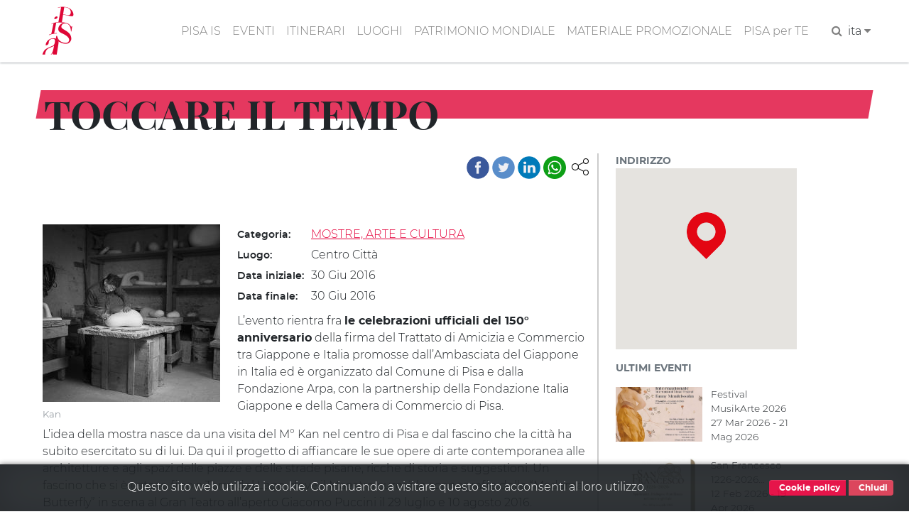

--- FILE ---
content_type: text/html; charset=UTF-8
request_url: https://www.turismo.pisa.it/node/2179
body_size: 8919
content:
<!DOCTYPE html>
<html lang="it" dir="ltr" prefix="content: http://purl.org/rss/1.0/modules/content/  dc: http://purl.org/dc/terms/  foaf: http://xmlns.com/foaf/0.1/  og: http://ogp.me/ns#  rdfs: http://www.w3.org/2000/01/rdf-schema#  schema: http://schema.org/  sioc: http://rdfs.org/sioc/ns#  sioct: http://rdfs.org/sioc/types#  skos: http://www.w3.org/2004/02/skos/core#  xsd: http://www.w3.org/2001/XMLSchema# ">
  <head>
    <meta charset="utf-8" />
<meta name="robots" content="index" />
<link rel="canonical" href="https://www.turismo.pisa.it/evento/toccare-il-tempo" />
<meta name="description" content="GALLERIA D’ARTE EN PLEIN AIR" />
<meta name="Generator" content="Drupal 8 (https://www.drupal.org)" />
<meta name="MobileOptimized" content="width" />
<meta name="HandheldFriendly" content="true" />
<meta name="viewport" content="width=device-width, initial-scale=1.0" />
<link href="/themes/contrib/pisaturismo/favicon.ico" rel="shortcut icon" sizes="16x16" />
<link rel="shortcut icon" href="/themes/contrib/pisaturismo/favicon.ico" type="image/vnd.microsoft.icon" />
<link rel="alternate" hreflang="it" href="https://www.turismo.pisa.it/evento/toccare-il-tempo" />
<link rel="alternate" hreflang="en" href="https://www.turismo.pisa.it/en/evento/touching-the-time" />
<link rel="alternate" hreflang="es" href="https://www.turismo.pisa.it/es/evento/toccare-il-tempo" />
<link rel="revision" href="https://www.turismo.pisa.it/evento/toccare-il-tempo" />

    <title>TOCCARE IL TEMPO | Comune di Pisa - Turismo</title>
    <script>var __PUBLIC_PATH__ = '/themes/contrib/pisaturismo/fonts';</script>
    <link rel="stylesheet" media="all" href="/sites/default/files/css/css_vc0tqFpsVom_AldUtZL69Qqo4lwtl7xdNN94_S9zRp0.css" />
<link rel="stylesheet" media="all" href="/sites/default/files/css/css_Kc9j-L-pkWi-MM865XTpL9eFo7ncF4QFVvHhZgR3c-M.css" />

    
<!--[if lte IE 8]>
<script src="/sites/default/files/js/js_VtafjXmRvoUgAzqzYTA3Wrjkx9wcWhjP0G4ZnnqRamA.js"></script>
<![endif]-->

  </head>
  <body class="langcode-it d-flex flex-column page evento node-evento-body node">
    <a href="#main-content" class="visually-hidden focusable skip-link">
      Salta al contenuto principale
    </a>
    
        <nav class="nav-main navbar navbar-expand-lg navbar-light fixed-top">
	<div class="container">
		<a class="navbar-brand" href="/"></a>
		<button class="navbar-toggler navbar-toggler-right" type="button" data-toggle="collapse" data-target="#navbarResponsive" aria-controls="navbarResponsive" aria-expanded="false" aria-label="Toggle navigation">
			<span class="navbar-toggler-icon"></span>
		</button>
		<div class="collapse navbar-collapse" id="navbarResponsive">
			<ul class="navbar-nav ml-auto my-2"><li class="nav-item"><a  class="nav-link js-scroll-trigger" href="/pisa-is" >PISA IS</a></li><li class="nav-item"><a  class="nav-link js-scroll-trigger" href="/eventi/index.html" >EVENTI</a></li><li class="nav-item dropdown"><a  id="dropdown-itinerari" class="nav-link js-scroll-trigger dropdown-toggle" href="" data-toggle="dropdown">ITINERARI</a><div class="dropdown-menu" aria-labelledby="dropdown-itinerari"><a class="dropdown-item" href="/itinerario/pisa-is-bambini">"Pisa is" bambini</a><a class="dropdown-item" href="/itinerario/pisa-is-cinema">"Pisa is" cinema</a><a class="dropdown-item" href="/itinerario/pisa-is-galileo-e-la-scienza">"Pisa is" Galileo e la scienza</a><a class="dropdown-item" href="/itinerario/pisa-is-mare">"Pisa is" mare</a><a class="dropdown-item" href="/itinerario/pisa-is-medici">"Pisa is" Medici</a><a class="dropdown-item" href="/itinerario/pisa-is-medioevo">"Pisa is" Medioevo</a><a class="dropdown-item" href="/itinerario/pisa-is-mura-medievali-pisa">"Pisa is" mura medievali</a><a class="dropdown-item" href="/itinerario/pisa-is-musei">"Pisa is" musei</a><a class="dropdown-item" href="/itinerario/pisa-is-parco-naturale">"Pisa is" parco naturale</a><a class="dropdown-item" href="/itinerario/pisa-is-segreta">"Pisa is" segreta, insolita e misteriosa</a><a class="dropdown-item" href="/itinerario/pisa-is-storie-d-amore">"Pisa is" storie d'amore</a><a class="dropdown-item" href="/node/3913">"Pisa is" Tuttomondo</a><a class="dropdown-item" href="/itinerario/pisa-is-voci-d-autore">"Pisa is" voci d'autore</a><a class="dropdown-item" href="/itinerario/lungarni">Lungarni</a><a class="dropdown-item" href="/itinerario/piazza-dei-miracoli">Piazza dei Miracoli</a><a class="dropdown-item" href="/itinerario/san-francesco-nord">San Francesco nord</a><a class="dropdown-item" href="/itinerario/san-francesco-sud">San Francesco sud</a><a class="dropdown-item" href="/itinerario/san-martino">San Martino</a><a class="dropdown-item" href="/itinerario/sant-antonio">Sant'Antonio</a><a class="dropdown-item" href="/itinerario/santa-maria-est">Santa Maria est</a><a class="dropdown-item" href="/itinerario/santa-maria-ovest">Santa Maria ovest</a></div></li><li class="nav-item"><a  class="nav-link js-scroll-trigger" href="/luoghi" >LUOGHI</a></li><li class="nav-item"><a  class="nav-link js-scroll-trigger" href="/patrimonio-mondiale" >PATRIMONIO MONDIALE</a></li><li class="nav-item"><a  class="nav-link js-scroll-trigger" href="/materiale-promozionale" >MATERIALE PROMOZIONALE</a></li><li class="nav-item"><a  class="nav-link js-scroll-trigger" href="/pisa-per-te" >PISA per TE</a></li><li class="nav-item"><form class="search-block-form" data-drupal-selector="search-block-form" action="/search/node" method="get" id="search-block-form" accept-charset="UTF-8">
  <div class="js-form-item form-item js-form-type-search form-item-keys js-form-item-keys form-no-label">
      <label for="edit-keys" class="visually-hidden">Cerca</label>
        

            <input  title="Inserisci i termini da cercare." data-drupal-selector="edit-keys" type="search" id="edit-keys" name="keys" value="" size="15" maxlength="128" placeholder="Search..." class="form-search form-control" />
        





        </div>


            <input  data-drupal-selector="edit-f-0" type="hidden" name="f[0]" value="language:it" class="form-control" />
        





    

            <input  data-drupal-selector="edit-submit" type="submit" id="edit-submit" value="Cerca" class="button js-form-submit form-submit btn btn-primary" />
        







</form>
</li><li class="px-2"><a href="javascript:" class="search-toggle"><i class="fa fa-search" aria-hidden="true"></i></a></li><li class="nav-item dropdown"><li class="nav-item dropdown"><a dropdown-toggle" id="dropdown-lang" data-toggle="dropdown" aria-expanded="false">ita&nbsp;<i class="fa fa-caret-down icon-custom" aria-hidden="true"></i></a><div class="dropdown-menu icon-flag-container" aria-labelledby="dropdown-lang"><a class="dropdown-item" href="/en/evento/touching-the-time">English</a><a class="dropdown-item" href="/es/evento/toccare-il-tempo">Español</a></div></li></ul>
		</div>
	</div>
</nav>
<main>
	<a id="main-content" tabindex="-1"></a>
				<div class="no-container">
				<div class="row">
						<div class="order-1 order-lg-2 col-12">
				    <div data-drupal-messages-fallback class="hidden"></div>

      
  


      <div class="container" data-quickedit-entity-id="node/2179">
	<div class="row">
					<div class="col-md-12">
				<div data-slope="both" data-slope-responsive="1" class="red-band-banner no-banner"></div>
				<div class="ps-red-band"></div>
				<h2 class="node-title-large"><span>TOCCARE IL TEMPO</span>
</h2>
			</div>
				<div class="col-md-8">
			<div class="pisashare-under-band">
				<div class="ps-container">
      <a title="Condividi" class="ps-toggler" data-toggle="collapse" href="#share-page" aria-expanded="true" aria-controls="share-page" role="button">
        <svg width="24" height="24" xmlns="http://www.w3.org/2000/svg" fill-rule="evenodd" clip-rule="evenodd">
          <path d="M16.272 5.451c-.176-.45-.272-.939-.272-1.451 0-2.208 1.792-4 4-4s4 1.792 4 4-1.792 4-4 4c-1.339 0-2.525-.659-3.251-1.67l-7.131 3.751c.246.591.382 1.239.382 1.919 0 .681-.136 1.33-.384 1.922l7.131 3.751c.726-1.013 1.913-1.673 3.253-1.673 2.208 0 4 1.792 4 4s-1.792 4-4 4-4-1.792-4-4c0-.51.096-.999.27-1.447l-7.129-3.751c-.9 1.326-2.419 2.198-4.141 2.198-2.76 0-5-2.24-5-5s2.24-5 5-5c1.723 0 3.243.873 4.143 2.201l7.129-3.75zm3.728 11.549c1.656 0 3 1.344 3 3s-1.344 3-3 3-3-1.344-3-3 1.344-3 3-3zm-15-9c2.208 0 4 1.792 4 4s-1.792 4-4 4-4-1.792-4-4 1.792-4 4-4zm15-7c1.656 0 3 1.344 3 3s-1.344 3-3 3-3-1.344-3-3 1.344-3 3-3z"/>
        </svg>
      </a>
      <div id="share-page" class="ps collapse show">
        <a title="Facebook" class="facebook" target="_blank" href="https://www.facebook.com/sharer/sharer.php?u=%2Fevento%2Ftoccare-il-tempo">&nbsp;</a>
        <a title="Twitter" class="twitter" target="_blank" href="https://twitter.com/home?status=%2Fevento%2Ftoccare-il-tempo">&nbsp;</a>
        <a title="Linkedin" class="linkedin" target="_blank" href="https://www.linkedin.com/shareArticle?mini=true&url=%2Fevento%2Ftoccare-il-tempo&title=&summary=&source=">&nbsp;</a>
        <a title="Whatsapp" class="whatsapp" target="_blank" href="https://web.whatsapp.com/send?text=%2Fevento%2Ftoccare-il-tempo" data-action="share/whatsapp/share">&nbsp;</a>
        </div>
    </div>
			</div>
			<div role="article" about="/evento/toccare-il-tempo">
				<div class="content">
					<div class="evento-images-and-body">
													<figure class="figure image_style _250xauto left fluid-sm">
								<img src="https://www.turismo.pisa.it/sites/default/files/styles/autox250/public/immagini/eventi/Kan.jpg?itok=sRRIKMPz" data-preview-target="https://www.turismo.pisa.it/sites/default/files/immagini/eventi/Kan.jpg" class="figure-img" alt="Kan">
								<figcaption class="figure-caption">Kan</figcaption>
							</figure>
																										<div class="node-field-row node-field-tags">
								<div class="field-label d-inline-block">
									Categoria:&nbsp;
								</div>
								<div class="field-content d-inline-block">
									<a href="/eventi/?cat=1">
										MOSTRE, ARTE E CULTURA
									</a>
								</div>
							</div>
						
													<div class="node-field-row node-field-luogo">
								<div class="field-label d-inline-block">
									Luogo:&nbsp;
								</div>
								<div class="field-content d-inline-block">
									Centro Città
								</div>
							</div>
						
						
						
													<div class="node-field-row node-field-startdate">
								<div class="field-label d-inline-block">
									Data iniziale:&nbsp;
								</div>
								<div class="field-content d-inline-block">
									<time datetime="2016-06-29T23:00:00Z">30 Giu 2016</time>

								</div>
							</div>
																			<div class="node-field-row node-field-enddate">
								<div class="field-label d-inline-block">
									Data finale:&nbsp;
								</div>
								<div class="field-content d-inline-block">
									<time datetime="2016-06-29T23:00:00Z">30 Giu 2016</time>

								</div>
							</div>
						
						
													<div class="evento-body">
								<p>L’evento rientra fra <b>le celebrazioni ufficiali del 150° anniversario</b> della firma del Trattato di Amicizia e Commercio tra Giappone e Italia promosse dall’Ambasciata del Giappone in Italia ed è organizzato dal Comune di Pisa e dalla Fondazione Arpa, con la partnership della Fondazione Italia Giappone e della Camera di Commercio di Pisa.</p>
<p>L’idea della mostra nasce da una visita del M° Kan nel centro di Pisa e dal fascino che la città ha subito esercitato su di lui. Da qui il progetto di affiancare le sue opere di arte contemporanea alle architetture e agli spazi delle piazze e delle strade pisane, ricche di storia e suggestioni. Un fascino che si è esteso fino a Torre del Lago, dove il Maestro curerà le scenografie della “Madama Butterfly” in scena al Gran Teatro all’aperto Giacomo Puccini il 29 luglio e 10 agosto 2016.</p>
<p><b>IL PROGETTO</b><br />STUDIO LA NOCE</p>
<p>"La mia materia, il marmo, è la materia che ricorre nelle piazze e nei monumenti pisani che racconta secoli di arte e architettura. È questo il tempo che voglio toccare e condividere e contaminare con le mie opere". Così Kan Yasuda spiega il progetto che lo vede protagonista ed è un'interazione, quasi una contrapposizione, tra il suo minimalismo, che in arte è ridurre la forma alla massima semplicità e il linguaggio all'essenziale e la maestosità dei monumenti pisani. Con "Toccare il tempo" l'opera di Kan si colloca in questi spazi come presenza viva, quasi sacra, per la purezza delle forme che chiede rispetto, contemplazione, silenzio. Le sculture di Kan Yasuda stabiliscono un dialogo umile, sommesso. Nella mirabile scacchiera della città di Pisa questo progetto le colloca come pedine per suggerire al visitatore un gioco silenzioso di domande e risposte.Racconta l'architetto Marco Signorini, tra gli ideatori della mostra: «Ho visto lavorare Kan Yasuda nel laboratorio di Giorgio Angeli a Querceta. Levigava le sue opere di ritorno da una mostra e colpivano l'eleganza, la leggerezza e la perfezione, finendo senza accorgermene per accarezzarle tanto erano levigate e lucide. Le sue sculture sembrano concepite per onorare il Marmo Statuario, materiale bianco e luminoso che nei secoli ha vestito di splendore l'architettura e la scultura sacra, tanto da essere definito anticamente Pietra Santa». Uno spazio espositivo in attesa di visitatori, in mezzo a turisti e cittadini. La mostra "en plein air", lungo un percorso "d'arte nell'arte", che giunge a toccare la sacralità della Piazza dei Miracoli. La mostra è organizzata dal Comune di Pisa e dalla Fondazione Arpa, con la partnership della Fondazione Italia Giappone e della Camera di Commercio di Pisa. L'evento rientra fra le iniziative di celebrazione del 150° anniversario della firma del trattato di amicizia e relazioni commerciali tra Italia e Giappone promosse dalla Fondazione Italia Giappone e si integra con la rappresentazione dell'opera "Madama Butterfly" al Gran Teatro all'aperto Giacomo Puccini di Torre del Lago (29 luglio e 10 agosto 2016), con scene di Kan Yasuda e costumi di Regina Schrecker.</p>
<p>La mostra “en plein air” si snoda lungo un percorso turistico nel centro storico di Pisa. Clicca qua per vedere il <a href="http://www.kanpisa.it/percorso/" target="_blank">percorso</a></p>
<p>Testo tratto da <a href="http://www.kanpisa.it/mostra/">http://www.kanpisa.it/mostra/</a></p>
<p>Foto di Nicola Gnesi</p>
							</div>
											</div>
				</div>
			</div>
		</div>
		<aside class="col-md-3 node-sidebar">
			<div class="aside-fields-wrapper">
									<div class="node-field-map node-evento-field-map mb-3">
						<div class="aside-field-label">Indirizzo</div>
						<div class="aside-field-content">
							<div id="map" data-force-square="1" class="map"></div>
							<script>function initMap() {var map = new google.maps.Map(document.getElementById("map"), {zoom: 16, styles: [{featureType:"poi",stylers: [{visibility: "off"}]}], center: {lng:10.3963012695312500, lat: 43.7223052978515600}});var marker_0 = new google.maps.Marker({position:{lat:43.7223052978515600, lng:10.3963012695312500}, title: "TOCCARE IL TEMPO", icon:"/sites/default/files/icone/mappa/default.png", map:map});marker_0.setMap(map);}</script>
						</div>
					</div>
								<div class="node-filed-ultimi-eventi">
					<div class="aside-field-label mb-3">Ultimi eventi</div>
					<div class="aside-field-content">
						<div class="ultimi-eventi-view">
							
    <div class="js-view-dom-id-0ba47ff2817dec09ba6432063e0281e6c48bb93e4a70712faa95da41b0755187">
  
  
  

  
  
  

  <div class="row">
  <div class="col-md-6 pl-0">
    <a href="/eventi/Festival-MusikArte-2026">  <img src="/sites/default/files/styles/550x350/public/immagini/eventi/XIII%20Festival%20Internazionale%20-%20Fanny%20Mendelssohn_0.jpg?itok=xSYIUiV_" width="550" height="350" alt="Festival MusikArte 2026" title="Festival MusikArte 2026" typeof="Image" />


</a>
  </div>
  <div class="col-md-6">
    Festival MusikArte 2026
    <div> 27 Mar 2026 - 21 Mag 2026 </div>
  </div>
</div><div class="row">
  <div class="col-md-6 pl-0">
    <a href="/eventi/San-Francesco-1226-2026-Spiritualit%C3%A0-dialogo-e-fratellanza-nel-mondo-globale">  <img src="/sites/default/files/styles/550x350/public/immagini/eventi/WhatsApp%20Image%202026-01-06%20at%2013.03.16_0.jpeg?itok=aeseDedF" width="550" height="350" alt="San Francesco 1226-2026. Spiritualità, dialogo e fratellanza nel mondo globale" title="San Francesco 1226-2026. Spiritualità, dialogo e fratellanza nel mondo globale" typeof="Image" />


</a>
  </div>
  <div class="col-md-6">
    San Francesco 1226-2026…
    <div> 12 Feb 2026 - 19 Apr 2026 </div>
  </div>
</div><div class="row">
  <div class="col-md-6 pl-0">
    <a href="/eventi/Expo-Auto-a-Tirrenia-febbraio-2026">  <img src="/sites/default/files/styles/550x350/public/immagini/eventi/expo%20auto%20febbraio_0.jpg?itok=nq1NcJXn" width="550" height="350" alt="Expo Auto a Tirrenia - febbraio 2026" title="Expo Auto a Tirrenia - febbraio 2026" typeof="Image" />


</a>
  </div>
  <div class="col-md-6">
    Expo Auto a Tirrenia -…
    <div> 01 Feb 2026 - 01 Feb 2026 </div>
  </div>
</div><div class="row">
  <div class="col-md-6 pl-0">
    <a href="/eventi/Fair-Priced-Vintage-Pisa">  <img src="/sites/default/files/styles/550x350/public/immagini/eventi/382091995_122097921290060217_600_0.jpg?itok=kf1z6Hs7" width="550" height="350" alt="Fair Priced Vintage Pisa " title="Fair Priced Vintage Pisa " typeof="Image" />


</a>
  </div>
  <div class="col-md-6">
    Fair Priced Vintage Pisa 
    <div> 31 Gen 2026 - 01 Feb 2026 </div>
  </div>
</div><div class="row">
  <div class="col-md-6 pl-0">
    <a href="/eventi/Concerto-per-il-270-anniversario-della-nascita-di-Mozart">  <img src="/sites/default/files/styles/550x350/public/immagini/eventi/Concerto%20-%20Mozart_0.jpeg?itok=GDNQaUyb" width="550" height="350" alt="Concerto per il 270° anniversario della nascita di Mozart" title="Concerto per il 270° anniversario della nascita di Mozart" typeof="Image" />


</a>
  </div>
  <div class="col-md-6">
    Concerto per il 270°…
    <div> 27 Gen 2026 - 27 Gen 2026 </div>
  </div>
</div>
    

  
  

  
  
</div>



						</div>
					</div>
				</div>
			</div>
		</aside>
	</div>
</div>
	<div class="vspacer-lg"></div>
	<section class="dove gray-bg">
		<div class="bg-gray section-container">
			<div class="container">
				<ul class="nav nav-tabs" id="myTab" role="tablist">
					<li class="nav-item">
													<a class="nav-link active" id="tab1-tab" data-toggle="tab" href="#tab1" role="tab" aria-controls="tab1" aria-selected="true">Dove dormire</a>
											</li>
					<li class="nav-item">
													<a class="nav-link" id="tab2-tab" data-toggle="tab" href="#tab2" role="tab" aria-controls="tab2" aria-selected="false">Dove mangiare</a>
											</li>
					<li class="nav-item">
													<a class="nav-link" id="tab3-tab" data-toggle="tab" href="#tab3" role="tab" aria-controls="tab3" aria-selected="false">Mobilità</a>
											</li>
				</ul>
				<div class="tab-content pt-0-sm">
					<div id="tab1" role="tabpanel" aria-labelledby="tab1-tab" class="tab-pane fade show active">
						<div class="row mt-n5 row-detail-dove">
																								<div class="col col-12 col-sm-6 col-md-3 pl-3">
										<h6 class="ppt-view-title text-uppercase text-red text-title">
											<a class="text-decoration-none" href="/node/3314">RELAIS I MIRACOLI</a>
										</h6>
																					<div class="ppt-view-tag p-1 slash-before text-tag">
												<small><a href="/pisa-per-te/229">RESIDENZE D'EPOCA</a></small>
											</div>
																															<div class="ppt-view-distance p-1 font-italic text-distance">20m</div>
																															<div class="ppt-view-address p-1 address-distance">
												<svg class="icona-dove-luogo" width="27" height="27" viewbox="0 0 80 80">
													<path d="M 61.615,10.966 C 58.705,8.053 55.306,5.795 51.506,4.25 40.071,-0.382 27.046,2.271 18.328,10.978 12.545,16.77 9.353,24.144 9.353,31.769 c 0,7.613 3.19,14.995 8.975,20.781 l 3.182,3.153 c 6.386,6.31 11.893,11.758 16.618,19.331 L 39.966,78 41.816,75.034 C 46.541,67.461 52.048,62.013 58.423,55.71 l 3.191,-3.17 C 73.658,40.496 73.658,23.011 61.615,10.966 z M 49.477,42.641 c -5.25,5.258 -13.76,5.258 -19.011,0 -5.249,-5.24 -5.249,-13.75 0,-19 5.251,-5.24 13.761,-5.24 19.011,0 5.238,5.25 5.238,13.758 0,19 z" style="fill:#929497"/>
												</svg>
												<span class="field-position">Via Santa Maria, 187</span>
											</div>
																															<div class="ppt-view-phone p-1">
												<img src="/themes/contrib/pisaturismo/img/icon/phone.svg" alt="Telefono" class="icona-dove-phone">
												<span class="field-position">050 560572</span>
											</div>
																			</div>
																	<div class="col col-12 col-sm-6 col-md-3 pl-3">
										<h6 class="ppt-view-title text-uppercase text-red text-title">
											<a class="text-decoration-none" href="/node/3452">PAMPURIO</a>
										</h6>
																					<div class="ppt-view-tag p-1 slash-before text-tag">
												<small><a href="/pisa-per-te/227">CASE PER VACANZE</a></small>
											</div>
																															<div class="ppt-view-distance p-1 font-italic text-distance">80m</div>
																															<div class="ppt-view-address p-1 address-distance">
												<svg class="icona-dove-luogo" width="27" height="27" viewbox="0 0 80 80">
													<path d="M 61.615,10.966 C 58.705,8.053 55.306,5.795 51.506,4.25 40.071,-0.382 27.046,2.271 18.328,10.978 12.545,16.77 9.353,24.144 9.353,31.769 c 0,7.613 3.19,14.995 8.975,20.781 l 3.182,3.153 c 6.386,6.31 11.893,11.758 16.618,19.331 L 39.966,78 41.816,75.034 C 46.541,67.461 52.048,62.013 58.423,55.71 l 3.191,-3.17 C 73.658,40.496 73.658,23.011 61.615,10.966 z M 49.477,42.641 c -5.25,5.258 -13.76,5.258 -19.011,0 -5.249,-5.24 -5.249,-13.75 0,-19 5.251,-5.24 13.761,-5.24 19.011,0 5.238,5.25 5.238,13.758 0,19 z" style="fill:#929497"/>
												</svg>
												<span class="field-position">Piazza del Pozzetto, 7 - Pisa</span>
											</div>
																															<div class="ppt-view-phone p-1">
												<img src="/themes/contrib/pisaturismo/img/icon/phone.svg" alt="Telefono" class="icona-dove-phone">
												<span class="field-position">338 7291090</span>
											</div>
																			</div>
																	<div class="col col-12 col-sm-6 col-md-3 pl-3">
										<h6 class="ppt-view-title text-uppercase text-red text-title">
											<a class="text-decoration-none" href="/node/3506">VERY NEAR THE TOWER</a>
										</h6>
																					<div class="ppt-view-tag p-1 slash-before text-tag">
												<small><a href="/pisa-per-te/224">AFFITTACAMERE</a></small>
											</div>
																															<div class="ppt-view-distance p-1 font-italic text-distance">110m</div>
																															<div class="ppt-view-address p-1 address-distance">
												<svg class="icona-dove-luogo" width="27" height="27" viewbox="0 0 80 80">
													<path d="M 61.615,10.966 C 58.705,8.053 55.306,5.795 51.506,4.25 40.071,-0.382 27.046,2.271 18.328,10.978 12.545,16.77 9.353,24.144 9.353,31.769 c 0,7.613 3.19,14.995 8.975,20.781 l 3.182,3.153 c 6.386,6.31 11.893,11.758 16.618,19.331 L 39.966,78 41.816,75.034 C 46.541,67.461 52.048,62.013 58.423,55.71 l 3.191,-3.17 C 73.658,40.496 73.658,23.011 61.615,10.966 z M 49.477,42.641 c -5.25,5.258 -13.76,5.258 -19.011,0 -5.249,-5.24 -5.249,-13.75 0,-19 5.251,-5.24 13.761,-5.24 19.011,0 5.238,5.25 5.238,13.758 0,19 z" style="fill:#929497"/>
												</svg>
												<span class="field-position">Santa Maria, 78 p.1</span>
											</div>
																															<div class="ppt-view-phone p-1">
												<img src="/themes/contrib/pisaturismo/img/icon/phone.svg" alt="Telefono" class="icona-dove-phone">
												<span class="field-position">389 2320250</span>
											</div>
																			</div>
																	<div class="col col-12 col-sm-6 col-md-3 pl-3">
										<h6 class="ppt-view-title text-uppercase text-red text-title">
											<a class="text-decoration-none" href="/node/3526">TIME OUT</a>
										</h6>
																					<div class="ppt-view-tag p-1 slash-before text-tag">
												<small><a href="/pisa-per-te/224">AFFITTACAMERE</a></small>
											</div>
																															<div class="ppt-view-distance p-1 font-italic text-distance">110m</div>
																															<div class="ppt-view-address p-1 address-distance">
												<svg class="icona-dove-luogo" width="27" height="27" viewbox="0 0 80 80">
													<path d="M 61.615,10.966 C 58.705,8.053 55.306,5.795 51.506,4.25 40.071,-0.382 27.046,2.271 18.328,10.978 12.545,16.77 9.353,24.144 9.353,31.769 c 0,7.613 3.19,14.995 8.975,20.781 l 3.182,3.153 c 6.386,6.31 11.893,11.758 16.618,19.331 L 39.966,78 41.816,75.034 C 46.541,67.461 52.048,62.013 58.423,55.71 l 3.191,-3.17 C 73.658,40.496 73.658,23.011 61.615,10.966 z M 49.477,42.641 c -5.25,5.258 -13.76,5.258 -19.011,0 -5.249,-5.24 -5.249,-13.75 0,-19 5.251,-5.24 13.761,-5.24 19.011,0 5.238,5.25 5.238,13.758 0,19 z" style="fill:#929497"/>
												</svg>
												<span class="field-position">Santa Maria, 50 p.1</span>
											</div>
																															<div class="ppt-view-phone p-1">
												<img src="/themes/contrib/pisaturismo/img/icon/phone.svg" alt="Telefono" class="icona-dove-phone">
												<span class="field-position">349 5819255</span>
											</div>
																			</div>
																					</div>
													<div class="container">
								<a href="/pisa-per-te/10" data-slope="right" class="btn btn-md btn-more btn-line text-uppercase">Vedi tutti</a>
							</div>
											</div>
					<div id="tab2" role="tabpanel" aria-labelledby="tab2-tab" class="tab-pane fade">
						<div class="row mt-n5 row-detail-dove">
																								<div class="col col-12 col-sm-6 col-md-3 pl-3">
										<h6 class="ppt-view-title text-uppercase text-red text-title">
											<a class="text-decoration-none" href="/node/813">SUBWAY</a>
										</h6>
																					<div class="ppt-view-tag p-1 slash-before text-tag">
												<small><a href="/pisa-per-te/10">DOVE MANGIARE</a>, <a href="/pisa-per-te/51">PANINOTECHE E PUB</a></small>
											</div>
																															<div class="ppt-view-distance p-1 font-italic text-distance">10m</div>
																															<div class="ppt-view-address p-1 address-distance">
												<svg class="icona-dove-luogo" width="27" height="27" viewbox="0 0 80 80">
													<path d="M 61.615,10.966 C 58.705,8.053 55.306,5.795 51.506,4.25 40.071,-0.382 27.046,2.271 18.328,10.978 12.545,16.77 9.353,24.144 9.353,31.769 c 0,7.613 3.19,14.995 8.975,20.781 l 3.182,3.153 c 6.386,6.31 11.893,11.758 16.618,19.331 L 39.966,78 41.816,75.034 C 46.541,67.461 52.048,62.013 58.423,55.71 l 3.191,-3.17 C 73.658,40.496 73.658,23.011 61.615,10.966 z M 49.477,42.641 c -5.25,5.258 -13.76,5.258 -19.011,0 -5.249,-5.24 -5.249,-13.75 0,-19 5.251,-5.24 13.761,-5.24 19.011,0 5.238,5.25 5.238,13.758 0,19 z" style="fill:#929497"/>
												</svg>
												<span class="field-position">Piazza Arcivescovado, 3, 56126 Pisa PI</span>
											</div>
																															<div class="ppt-view-phone p-1">
												<img src="/themes/contrib/pisaturismo/img/icon/phone.svg" alt="Telefono" class="icona-dove-phone">
												<span class="field-position">0508312134</span>
											</div>
																			</div>
																	<div class="col col-12 col-sm-6 col-md-3 pl-3">
										<h6 class="ppt-view-title text-uppercase text-red text-title">
											<a class="text-decoration-none" href="/node/621">ANTICA TRATTORIA ANTONIETTA</a>
										</h6>
																					<div class="ppt-view-tag p-1 slash-before text-tag">
												<small><a href="/pisa-per-te/10">DOVE MANGIARE</a>, <a href="/pisa-per-te/53">RISTORANTI</a></small>
											</div>
																															<div class="ppt-view-distance p-1 font-italic text-distance">30m</div>
																															<div class="ppt-view-address p-1 address-distance">
												<svg class="icona-dove-luogo" width="27" height="27" viewbox="0 0 80 80">
													<path d="M 61.615,10.966 C 58.705,8.053 55.306,5.795 51.506,4.25 40.071,-0.382 27.046,2.271 18.328,10.978 12.545,16.77 9.353,24.144 9.353,31.769 c 0,7.613 3.19,14.995 8.975,20.781 l 3.182,3.153 c 6.386,6.31 11.893,11.758 16.618,19.331 L 39.966,78 41.816,75.034 C 46.541,67.461 52.048,62.013 58.423,55.71 l 3.191,-3.17 C 73.658,40.496 73.658,23.011 61.615,10.966 z M 49.477,42.641 c -5.25,5.258 -13.76,5.258 -19.011,0 -5.249,-5.24 -5.249,-13.75 0,-19 5.251,-5.24 13.761,-5.24 19.011,0 5.238,5.25 5.238,13.758 0,19 z" style="fill:#929497"/>
												</svg>
												<span class="field-position">Via Santa Maria, 179</span>
											</div>
																															<div class="ppt-view-phone p-1">
												<img src="/themes/contrib/pisaturismo/img/icon/phone.svg" alt="Telefono" class="icona-dove-phone">
												<span class="field-position">050 561810</span>
											</div>
																			</div>
																	<div class="col col-12 col-sm-6 col-md-3 pl-3">
										<h6 class="ppt-view-title text-uppercase text-red text-title">
											<a class="text-decoration-none" href="/node/617">RISTORANTE L&#039;EUROPEO</a>
										</h6>
																					<div class="ppt-view-tag p-1 slash-before text-tag">
												<small><a href="/pisa-per-te/10">DOVE MANGIARE</a>, <a href="/pisa-per-te/53">RISTORANTI</a></small>
											</div>
																															<div class="ppt-view-distance p-1 font-italic text-distance">50m</div>
																															<div class="ppt-view-address p-1 address-distance">
												<svg class="icona-dove-luogo" width="27" height="27" viewbox="0 0 80 80">
													<path d="M 61.615,10.966 C 58.705,8.053 55.306,5.795 51.506,4.25 40.071,-0.382 27.046,2.271 18.328,10.978 12.545,16.77 9.353,24.144 9.353,31.769 c 0,7.613 3.19,14.995 8.975,20.781 l 3.182,3.153 c 6.386,6.31 11.893,11.758 16.618,19.331 L 39.966,78 41.816,75.034 C 46.541,67.461 52.048,62.013 58.423,55.71 l 3.191,-3.17 C 73.658,40.496 73.658,23.011 61.615,10.966 z M 49.477,42.641 c -5.25,5.258 -13.76,5.258 -19.011,0 -5.249,-5.24 -5.249,-13.75 0,-19 5.251,-5.24 13.761,-5.24 19.011,0 5.238,5.25 5.238,13.758 0,19 z" style="fill:#929497"/>
												</svg>
												<span class="field-position">177, Via Santa Maria</span>
											</div>
																															<div class="ppt-view-phone p-1">
												<img src="/themes/contrib/pisaturismo/img/icon/phone.svg" alt="Telefono" class="icona-dove-phone">
												<span class="field-position">050 560531</span>
											</div>
																			</div>
																	<div class="col col-12 col-sm-6 col-md-3 pl-3">
										<h6 class="ppt-view-title text-uppercase text-red text-title">
											<a class="text-decoration-none" href="/node/625">DUOMO RISTORANTE - PIZZERIA</a>
										</h6>
																					<div class="ppt-view-tag p-1 slash-before text-tag">
												<small><a href="/pisa-per-te/10">DOVE MANGIARE</a>, <a href="/pisa-per-te/53">RISTORANTI</a></small>
											</div>
																															<div class="ppt-view-distance p-1 font-italic text-distance">60m</div>
																															<div class="ppt-view-address p-1 address-distance">
												<svg class="icona-dove-luogo" width="27" height="27" viewbox="0 0 80 80">
													<path d="M 61.615,10.966 C 58.705,8.053 55.306,5.795 51.506,4.25 40.071,-0.382 27.046,2.271 18.328,10.978 12.545,16.77 9.353,24.144 9.353,31.769 c 0,7.613 3.19,14.995 8.975,20.781 l 3.182,3.153 c 6.386,6.31 11.893,11.758 16.618,19.331 L 39.966,78 41.816,75.034 C 46.541,67.461 52.048,62.013 58.423,55.71 l 3.191,-3.17 C 73.658,40.496 73.658,23.011 61.615,10.966 z M 49.477,42.641 c -5.25,5.258 -13.76,5.258 -19.011,0 -5.249,-5.24 -5.249,-13.75 0,-19 5.251,-5.24 13.761,-5.24 19.011,0 5.238,5.25 5.238,13.758 0,19 z" style="fill:#929497"/>
												</svg>
												<span class="field-position">Via Roma, 70</span>
											</div>
																															<div class="ppt-view-phone p-1">
												<img src="/themes/contrib/pisaturismo/img/icon/phone.svg" alt="Telefono" class="icona-dove-phone">
												<span class="field-position">050 552275,050 562352</span>
											</div>
																			</div>
																					</div>
													<div class="container">
								<a href="/pisa-per-te/9" data-slope="right" class="btn btn-md btn-more btn-line text-uppercase">Vedi tutti</a>
							</div>
											</div>
					<div id="tab3" role="tabpanel" aria-labelledby="tab3-tab" class="tab-pane fade">
						<div class="row mt-n5 row-detail-dove">
																								<div class="col col-12 col-sm-6 col-md-3 pl-3">
										<h6 class="ppt-view-title text-uppercase text-red text-title">
											<a class="text-decoration-none" href="/node/1181">Quartiere S. Maria (settore B)</a>
										</h6>
																					<div class="ppt-view-tag p-1 slash-before text-tag">
												<small><a href="/pisa-per-te/11">MOBILITÀ</a>, <a href="/pisa-per-te/82">ZTL ACCESS</a></small>
											</div>
																															<div class="ppt-view-distance p-1 font-italic text-distance">140m</div>
																																																	</div>
																	<div class="col col-12 col-sm-6 col-md-3 pl-3">
										<h6 class="ppt-view-title text-uppercase text-red text-title">
											<a class="text-decoration-none" href="/node/863">ACCESSO ZTL Santa Maria: Via Corta - Santa Maria (Zona B)</a>
										</h6>
																					<div class="ppt-view-tag p-1 slash-before text-tag">
												<small><a href="/pisa-per-te/11">MOBILITÀ</a>, <a href="/pisa-per-te/82">ZTL ACCESS</a></small>
											</div>
																															<div class="ppt-view-distance p-1 font-italic text-distance">180m</div>
																																																	</div>
																	<div class="col col-12 col-sm-6 col-md-3 pl-3">
										<h6 class="ppt-view-title text-uppercase text-red text-title">
											<a class="text-decoration-none" href="/node/1172">Radio TAXI Pisa (Piazza del Duomo per l&#039;area turistica e l&#039;ospedale S. Chiara)</a>
										</h6>
																					<div class="ppt-view-tag p-1 slash-before text-tag">
												<small><a href="/pisa-per-te/11">MOBILITÀ</a>, <a href="/pisa-per-te/79">TAXI</a></small>
											</div>
																															<div class="ppt-view-distance p-1 font-italic text-distance">290m</div>
																																																	</div>
																	<div class="col col-12 col-sm-6 col-md-3 pl-3">
										<h6 class="ppt-view-title text-uppercase text-red text-title">
											<a class="text-decoration-none" href="/node/861">ACCESSO ZTL Santa Maria: Via Roma - Santa Maria (Zona B)</a>
										</h6>
																					<div class="ppt-view-tag p-1 slash-before text-tag">
												<small><a href="/pisa-per-te/11">MOBILITÀ</a>, <a href="/pisa-per-te/82">ZTL ACCESS</a></small>
											</div>
																															<div class="ppt-view-distance p-1 font-italic text-distance">320m</div>
																																																	</div>
																					</div>
													<div class="container">
								<a href="/pisa-per-te/11" data-slope="right" class="btn btn-md btn-more btn-line text-uppercase">Vedi tutti</a>
							</div>
											</div>
				</div>
			</div>
		</div>
	</section>
<script src="https://maps.googleapis.com/maps/api/js?key=AIzaSyCOYSSQKoJGrMjup5K9qhvJ7Z4fz7Xj1TQ&callback=initMap" async defer></script>

  


			</div>
					</div>
	</div>
</main>


<div style="margin-top:60px"></div>


<hr class="gray-groove">
<footer id="footer" class="pb-3">
	<div class="container">
		<div class="row">
			<div class="col-md-3">
				<div class="text-center logo-comune">
					<img src="/themes/contrib/pisaturismo/img/logo/logo-comune.png" alt="logo-comune">
					&nbsp;
					<span class="footer-span">&copy; Copyright Comune di Pisa 2020</span>
				</div>
			</div>
			<div class="col-md-6 text-center">
				<a class="footer-link" href="/infopoint">Info point</a>&nbsp; &middot; &nbsp;<a class="footer-link" href="/policy-privacy">Policy privacy</a>&nbsp; &middot; &nbsp;<a class="footer-link" href="/sitemap">Mappa del sito</a>&nbsp; &middot; &nbsp;<a class="footer-link" href="/accessibilita">Accessibilità</a>
			</div>
			<div class="col-md-3">
				<div class="text-center">
					<span class="mr-3 footer-span">
						<strong>Seguici su:</strong>
					</span>
					<span class="mr-2 social-link">
						<a href="https://www.facebook.com/PisaTurismoofficial/" target="_blank">
							<i class="fa fa-facebook" aria-hidden="true"></i>
						</a>
					</span>
					<span class="mr-2 social-link">
						<a href="https://twitter.com/PisaTurismo" target="_blank">
							<i class="fa fa-twitter" aria-hidden="true"></i>
						</a>
					</span>
					<span class="mr-2 social-link">
						<a href="https://www.youtube.com/channel/UCPWyo9_JbsW_4bGgD7QvRkg" target="_blank">
							<i class="fa fa-youtube" aria-hidden="true"></i>
						</a>
					</span>

					<span class="mr-2 social-link">
						<a href="http://www.pinterest.com/pisawalkingcity/" target="_blank">
							<i class="fa fa-pinterest" aria-hidden="true"></i>
						</a>
					</span>
					<span class="social-link">
						<a href="https://www.instagram.com/pisaturismo/" target="_blank">
							<i class="fa fa-instagram" aria-hidden="true"></i>
						</a>
					</span>
				</div>
			</div>
		</div>
	</div>
</footer>


    
    <script type="application/json" data-drupal-selector="drupal-settings-json">{"path":{"baseUrl":"\/","scriptPath":null,"pathPrefix":"","currentPath":"node\/2179","currentPathIsAdmin":false,"isFront":false,"currentLanguage":"it"},"pluralDelimiter":"\u0003","suppressDeprecationErrors":true,"ajaxPageState":{"libraries":"core\/html5shiv,pisa\/common,pisaturismo\/global-scripting,pisaturismo\/global-styling,system\/base,views\/views.module","theme":"pisaturismo","theme_token":null},"ajaxTrustedUrl":{"\/search\/node":true},"tag_link":0,"langcode":"it","gmap_key":"AIzaSyCOYSSQKoJGrMjup5K9qhvJ7Z4fz7Xj1TQ","ga_key":"G-3MV6X1W7YJ","ga_key_totem":"G-GR4BZTMKL3","is_production":1,"is_public":true,"user":{"uid":0,"permissionsHash":"48e469749ca78529f13ee9394a4a395a072ca1c67d84cff3d3aa1a7a17fecc3c"}}</script>
<script src="/sites/default/files/js/js_peF107lLhGNe-8lCCZ6iNBvVFLwWKKkjKzCoD3hnvBc.js"></script>

  </body>
</html>
